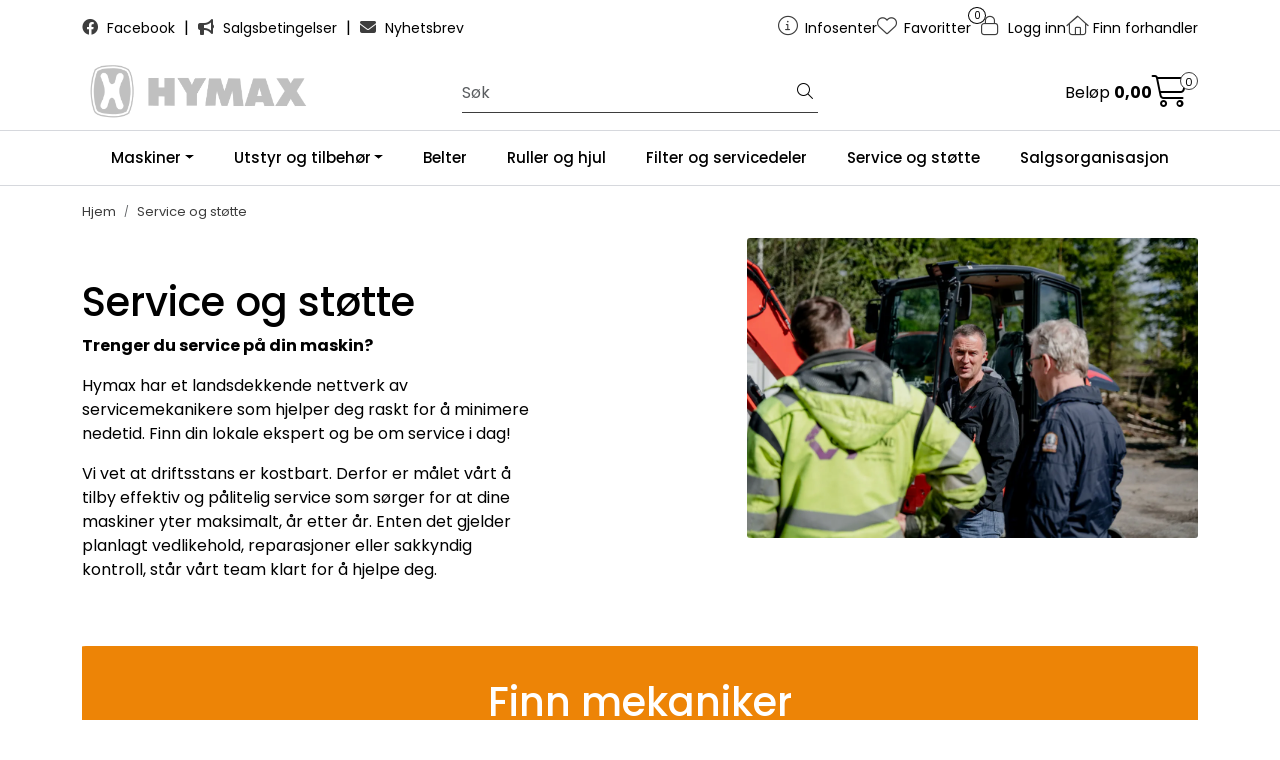

--- FILE ---
content_type: text/html; charset=UTF-8
request_url: https://www.hymax.no/service-stotte
body_size: 15881
content:
<!DOCTYPE html>
<html lang="nb" data-bs-theme="light">
<head>
             
<!-- START /modules/meta -->
<title>Service og støtte -- Hymax AS</title>
<meta name="generator" content="Gurusoft Ecommerce">
<meta name="viewport" content="width=device-width, initial-scale=1.0">
<meta http-equiv="content-type" content="text/html; charset=UTF-8">
<meta http-equiv="X-UA-Compatible" content="IE=edge">

<meta name="description" content="Trenger du service p&aring; din maskin?

Hymax har et landsdekkende nettverk av servicemekanikere som hjelper deg raskt for &aring; minimere nedetid. Finn din lokale ekspert og be om service i dag!

Vi vet at driftsstans er kostbart. Derfor er m&aring;let v&aring;rt &aring; tilby effektiv og p&aring;litelig service som s&oslash;rger for at dine maskiner yter maksimalt, &aring;r etter &aring;r. Enten det gjelder planlagt vedlikehold, reparasjoner eller sakkyndig kontroll, st&aring;r v&aring;rt team klart for &aring; hjelpe deg.

&nbsp;
">

<meta name="robots" content="index,follow">


<meta name="google" content="notranslate">

<meta property="og:site_name" content="-- Hymax AS">
<meta property="og:title" content="Service og støtte -- Hymax AS">
<meta property="og:type" content="category">
<meta property="og:description" content="Trenger du service p&aring; din maskin?

Hymax har et landsdekkende nettverk av servicemekanikere som hjelper deg raskt for &aring; minimere nedetid. Finn din lokale ekspert og be om service i dag!

Vi vet at driftsstans er kostbart. Derfor er m&aring;let v&aring;rt &aring; tilby effektiv og p&aring;litelig service som s&oslash;rger for at dine maskiner yter maksimalt, &aring;r etter &aring;r. Enten det gjelder planlagt vedlikehold, reparasjoner eller sakkyndig kontroll, st&aring;r v&aring;rt team klart for &aring; hjelpe deg.

&nbsp;
">
<meta property="og:image" content="https://res.cloudinary.com/hymax-no/image/upload/d_standard_placeholder.png,f_auto,q_auto/v1749120118/s_cp-10220_default_1">
<meta property="og:image:url" content="https://res.cloudinary.com/hymax-no/image/upload/d_standard_placeholder.png,f_auto,q_auto/v1749120118/s_cp-10220_default_1">
<meta property="og:image:secure_url" content="https://res.cloudinary.com/hymax-no/image/upload/d_standard_placeholder.png,f_auto,q_auto/v1749120118/s_cp-10220_default_1">

<!-- END /modules/meta -->

             
<!-- START /modules/includes-head -->

         
<!-- START /modules/components/favicon -->

<link rel="icon" type="image/png" href="https://res.cloudinary.com/hymax-no/image/upload/c_limit,d_standard_placeholder.png,f_auto,h_64,q_auto,w_64/g_logo_favicon_1.png">
<link rel="apple-touch-icon" href="https://res.cloudinary.com/hymax-no/image/upload/c_limit,d_standard_placeholder.png,f_auto,h_180,q_auto,w_180/g_logo_favicon_1.png">

<!-- END /modules/components/favicon -->



             
<!-- START /modules/components/includes-head-cookie-information -->

    <script type="text/javascript">window.dataLayer=window.dataLayer||[];function gtag(){dataLayer.push(arguments);}gtag('consent','default',{ad_storage:'denied',ad_user_data:'denied',ad_personalization:'denied',analytics_storage:'denied',wait_for_update:15000,});gtag('set','ads_data_redaction',true);</script>
    <script id="CookieConsent" type="text/javascript" src="https://policy.app.cookieinformation.com/uc.js" data-culture="NB" data-gcm-version="2.0"></script>

            <script>(function(w,d,s,l,i){w[l]=w[l]||[];w[l].push({'gtm.start':new Date().getTime(),event:'gtm.js'});var f=d.getElementsByTagName(s)[0],j=d.createElement(s),dl=l!='dataLayer'?'&l='+l:'';j.async=true;j.src='//www.googletagmanager.com/gtm.js?id='+i+dl;f.parentNode.insertBefore(j,f);})(window,document,'script','dataLayer','GTM-5ZF2NJJ');</script>
    
            <script>(function(f,b,e,v,n,t,s){if(f.fbq)return;n=f.fbq=function(){n.callMethod?n.callMethod.apply(n,arguments):n.queue.push(arguments)};if(!f._fbq)f._fbq=n;n.push=n;n.loaded=!0;n.version='2.0';n.queue=[];t=b.createElement(e);t.async=!0;t.src=v;s=b.getElementsByTagName(e)[0];s.parentNode.insertBefore(t,s)})(window,document,'script','//connect.facebook.net/en_US/fbevents.js');fbq('init','4038530336420113');fbq('track','PageView');fbq('consent','revoke');fbq('track','ViewContent',{content_name:'Service og støtte'});window.addEventListener('CookieInformationConsentGiven',function(event){if(CookieInformation.getConsentGivenFor('cookie_cat_marketing')){fbq('consent','grant');}},false);</script>
        <noscript><img height="1" width="1" style="display:none" src="https://www.facebook.com/tr?id=4038530336420113&amp;ev=PageView&amp;noscript=1"/></noscript>
    
<!-- END /modules/components/includes-head-cookie-information -->

<link href="/themes/stylesheet/fontawesome/css/A.fontawesome.min.css,qv=202509180640.pagespeed.cf.D8UCoWnw13.css" rel="stylesheet preload" as="style">
<link href="/themes/stylesheet/fontawesome/css/A.solid.min.css,qv=202509180640.pagespeed.cf.Cs5V7vkY69.css" rel="stylesheet preload" as="style">
<link href="/themes/stylesheet/fontawesome/css/A.light.min.css,qv=202509180640.pagespeed.cf.fTn3z4osB6.css" rel="stylesheet preload" as="style">
<link href="/themes/stylesheet/fontawesome/css/A.brands.min.css,qv=202509180640.pagespeed.cf.DwH4JASgjD.css" rel="stylesheet preload" as="style">
<link href="/themes/stylesheet/fontawesome/css/A.v5-font-face.min.css,qv=202509180640.pagespeed.cf.s8d3FpsWGt.css" rel="stylesheet preload" as="style">
<link href="/themes/stylesheet/A.owlCarousel,,_owl.carousel.min.css,,qv==202509180640+stylesheet.css+scss,,_custom,,_select2.min.css,Mcc.bwHfzmP6YK.css.pagespeed.cf.DwO53jjLya.css" rel="stylesheet"/>



                    
    

    <style>.padding-sider{padding-right: calc(1.5rem * 0.5);padding-left: calc(1.5rem * 0.5)}.bilde-knapp-under .element-image-with-content .content-container{padding:0}.bilde-knapp-under .element-image-with-content .content-container .block-text{display:none}@media (min-width:992px){.bilde-knapp-under .element-image-with-content .content-container{position:unset;grid-area:unset;margin:unset}}.bilde-knapp-under .element-image-with-content .content-container .buttons-container a{font-size: calc(1.3rem + 0.6vw)}@media (min-width:1200px){.bilde-knapp-under .element-image-with-content .content-container .buttons-container a{font-size:1.75rem!important}}a{text-decoration:none}#footer a{text-decoration:none!important}.table > :not(caption) > * > *, #productTabsWrapper #tab-description table > :not(caption) > * > * {border-bottom:none}@media (max-width:992px){.container-mobil-2,.bilde-knapp-under{.full-grid-parent {
			grid-template-columns: repeat(2, 1fr);
		}
	}.container-mobil-3{.full-grid-parent {
			grid-template-columns: repeat(3, 1fr);
		}
	}.container-mobil-4{.full-grid-parent {
			grid-template-columns: repeat(4, 1fr);
		}
	}.bilde-knapp-under,.container-mobil-2,.container-mobil-3,.container-mobil-4{.full-grid-parent {
			grid-column-gap: var(--bs-grid-gutter-width);
			
			.full-grid-element {
				display: contents;
			}
		}
	}}</style>

<style>.element-container{border-radius:16px}</style>

<!-- END /includes/stylesheet/dealer-find.vm -->
             
<!-- START /modules/includes-head-custom -->


<!-- END /modules/includes-head-custom -->

    </head>
<body><noscript><meta HTTP-EQUIV="refresh" content="0;url='https://www.hymax.no/service-stotte?PageSpeed=noscript'" /><style><!--table,div,span,font,p{display:none} --></style><div style="display:block">Please click <a href="https://www.hymax.no/service-stotte?PageSpeed=noscript">here</a> if you are not redirected within a few seconds.</div></noscript>
             
<!-- START /modules/components/skip-to-main-content -->

<a id="skip-main" class="btn btn-primary visually-hidden-focusable" href="#columns">Skip to main content</a>

<!-- END /modules/components/skip-to-main-content -->

                 <noscript><iframe src="https://www.googletagmanager.com/ns.html?id=GTM-5ZF2NJJ" height="0" width="0" style="display:none;visibility:hidden"></iframe></noscript>

    <main id="page">

        <!--[if lt IE 7]>
        <p class="chromeframe">You are using an <strong>outdated</strong> browser. Please <a href="http://browsehappy.com/">upgrade your browser</a> or <a href="http://www.google.com/chromeframe/?redirect=true">activate Google Chrome Frame</a> to improve your experience.</p>
        <![endif]-->

        
                 
<!-- START /modules/components/scroll-to-top -->

<div class="scrollToTop">
    <div id="back-text">
        <span>Til toppen</span>
    </div>

    <i class="fa-light fa-angle-up" aria-hidden="true"></i>
</div>

<!-- END /modules/components/scroll-to-top -->
                 
<!-- START /modules/components/top-menu-admin -->

<div data-ajax_target="top-admin-menu" data-entity-type="productCategory" data-entity-id="10220" data-edit=""></div>

<!-- END /modules/components/top-menu-admin -->
                 
<!-- START /modules/components/announcement-bar -->


<!-- END /modules/components/announcement-bar -->
                 
<!-- START /modules/components/top-menu -->

<div class="d-none d-lg-block top-menu-row">
    <div class="container">
        <div class="row align-items-center">
            <div class="col-7 col-xl-6">
                <div class="top-menu-row__link-menu">
                             
<!-- START /modules/components/top-links -->

    <a href="https://www.facebook.com/hymaxas" target="_blank">
                    <i class="fa-brands fa-facebook" aria-hidden="true"></i>
                Facebook
    </a>

    	    <span class="separator">|</span>
        <a href="/salgsbetingelser" target="_self">
                    <i class="fas fa-bullhorn" aria-hidden="true"></i>
                Salgsbetingelser
    </a>

    	    <span class="separator">|</span>
        <a href="/nyhetsbrev" target="_self">
                    <i class="fas fa-envelope" aria-hidden="true"></i>
                Nyhetsbrev
    </a>

    
<!-- END /modules/components/top-links -->
                </div>
            </div>

            <div class="col-5 col-xl-6">
                <div class="top-menu-row__icon-menu">
                             
<!-- START /modules/components/locale-button-desktop -->


<!-- END /modules/components/locale-button-desktop -->
                             
<!-- START /modules/components/info-button-desktop -->

    <div class="info-button-desktop">
                <a href="productcategory?id=2">
            <i class="fa-light fa-circle-info" aria-hidden="true"></i>
            <span class="d-none d-xl-inline-block">Infosenter</span>
        </a>
    </div>

<!-- END /modules/components/info-button-desktop -->
                             
<!-- START /modules/components/favorite-button-desktop -->

    <div class="favorite-button-desktop">
        <span class="favorite-quantity" data-ajax_target="favorites-size">
                    </span>

        <a href="favorites" class="favorite-userbutton">
            <i class="fa-light fa-heart" aria-hidden="true"></i>
            <span class="d-none d-xl-inline-block">Favoritter</span>
        </a>
    </div>

<!-- END /modules/components/favorite-button-desktop -->
                             
<!-- START /modules/components/user-button-desktop -->

<div class="user-button-desktop">
			<a href="login">
			<i class="fa-light fa-lock" aria-hidden="true"></i>
			<span class="d-none d-xl-inline-block">Logg inn</span>
		</a>
	</div>

<!-- END /modules/components/user-button-desktop -->
                                        <span id="dealerButtonWrapper" class="top-menu-row__icon-menu">
                                 
<!-- START /modules/components/dealer-button-desktop -->

                
<div id="dealer-my-dealer-home" class="dealer-button-desktop">
    <a href="/service-stotte" title="Min forhandler">
        <i class="fa-light fa-home" aria-hidden="true"></i>
        <span>
             Finn forhandler         </span>
    </a>
</div>

<!-- END /modules/components/dealer-button-desktop -->
                    </span>
                                    </div>
            </div>
        </div>
    </div>
</div>

<!-- END /modules/components/dealer-button-desktop -->

                 
<!-- START /modules/header -->

<header id="header" class="sticky-top">
    <div id="sticky-desktop" class="d-none d-lg-block">
                 
<!-- START /modules/components/header-desktop -->

<div id="topbar">
    <div class="desktop d-none d-lg-block">
        <div class="container">
            <div class="row align-items-center">
                <div class="col-lg-4 col-xl-4">
                             
<!-- START /modules/components/header-desktop-logo -->

<div id="logo-theme">
    <a class="d-flex" href="/"><img src="https://res.cloudinary.com/hymax-no/image/upload/d_standard_placeholder.png,f_auto,q_auto/g_logo_default_1" class="img-fluid" alt="-- Hymax AS" height="55" itemprop="logo"></a>
</div>

<!-- END /modules/components/header-desktop-logo -->
                </div>

                <div class="col-lg-5 col-xl-4">
                             
<!-- START /modules/components/header-desktop-search -->

<div class="search-bar" itemscope itemtype="http://schema.org/WebSite">
    <meta itemprop="url" content="https://www.hymax.no">
    <form action="search" method="get" accept-charset="UTF-8" itemprop="potentialAction" itemscope itemtype="http://schema.org/SearchAction">
        <meta itemprop="target" content="https://www.hymax.no/search?action=search&q={q}">
        <input type="hidden" name="action" value="search">

        <div class="input-group">
            <input type="text" name="q" placeholder="Søk" class="suggest form-control" aria-label="Søk" required itemprop="query-input" autocomplete="off" data-action="incremental-search" data-content-target="incremental-search-desktop">
            <button class="btn button-search" type="submit" aria-label="Søk">
                <i class="fa-light fa-magnifying-glass" aria-hidden="true"></i>
                <i class="fa-light fa-spinner-third fa-spin" hidden aria-hidden="true"></i>
            </button>
        </div>
    </form>
    <div class="incremental-search-content desktop" data-content="incremental-search-desktop"></div>
</div>

<!-- END /modules/components/header-desktop-search -->
                </div>

                <div class="col-lg-3 col-xl-4">
                    <div class="basket-button-desktop">
                                 
<!-- START /modules/components/basket-button-desktop -->

<div class="large-cart">
    <div class="large-cart__price">
        Beløp
        <span class="large-cart__price-amount" data-ajax_target="basket-amount"></span>
    </div>
    <div class="large-cart__icon">
        <div class="large-cart__amount" data-ajax_target="basket-size"></div>
        <a href="basket" title="Gå til handlevogn">
            <i class="fa-light fa-cart-shopping" aria-hidden="true"></i>
        </a>
    </div>
</div>

<!-- END /modules/components/basket-button-desktop -->
                    </div>
                </div>
            </div>
        </div>
    </div>
</div>

<nav id="desktop_menu" class="navbar navbar-expand-lg">
             
<!-- START /modules/components/category-menu-desktop -->

<div class="container justify-content-center">
    <ul class="navbar-nav collapse navbar-collapse flex-wrap justify-content-center align-items-center">
                    <li class="nav-item  dropdown dropdown-xl-trigger deeper " data-category_id="10254">
                <a class="dropdown-toggle nav-link" href="maskiner-3">Maskiner</a>

                                    <div class="dropdown-menu dropdown-xl-content">
                        <div class="container category-sub-menu">
                                                        
                                <div class="category-sub-menu-content">
                                    <a href="minigraver-1" title="Minigraver">Minigraver</a>

                                                                    </div>
                            
                                <div class="category-sub-menu-content">
                                    <a href="hjullaster-4" title="Hjullaster">Hjullaster</a>

                                                                    </div>
                            
                                <div class="category-sub-menu-content">
                                    <a href="dumper" title="Dumper">Dumper</a>

                                                                    </div>
                            
                                <div class="category-sub-menu-content">
                                    <a href="teleskoptrucker" title="Teleskoptrucker">Teleskoptrucker</a>

                                                                    </div>
                            
                                <div class="category-sub-menu-content">
                                    <a href="elektriske-maskiner" title="Elektriske maskiner">Elektriske maskiner</a>

                                                                    </div>
                            
                                <div class="category-sub-menu-content">
                                    <a href="brukte-maskiner" title="Brukte Maskiner">Brukte Maskiner</a>

                                                                    </div>
                            
                                <div class="category-sub-menu-content">
                                    <a href="skidsteer" title="Skid-Steer/Kompaktlaster">Skid-Steer/Kompaktlaster</a>

                                                                    </div>
                            
                                <div class="category-sub-menu-content">
                                    <a href="kampanje-kubota-gravemaskin" title="Kampanje Kubota Gravemaskin">Kampanje Kubota Gravemaskin</a>

                                                                    </div>
                                                    </div>
                    </div>
                            </li>
                    <li class="nav-item  dropdown dropdown-xl-trigger deeper " data-category_id="10268">
                <a class="dropdown-toggle nav-link" href="utstyr-til-maskiner">Utstyr og tilbehør</a>

                                    <div class="dropdown-menu dropdown-xl-content">
                        <div class="container category-sub-menu">
                                                        
                                <div class="category-sub-menu-content">
                                    <a href="utstyr-til-gravemaskin-2" title="Utstyr til gravemaskin">Utstyr til gravemaskin</a>

                                                                            <ul class="category-sub-sub-menu-content">
                                                                                                                                        <li>
                                                    <a href="graveskuffer-minigraver">Graveskuffer</a>
                                                </li>
                                                                                            <li>
                                                    <a href="smalskuffer-minigraver">Smalskuffer</a>
                                                </li>
                                                                                            <li>
                                                    <a href="pusseskuffer-minigraver">Pusseskuffer</a>
                                                </li>
                                                                                            <li>
                                                    <a href="entreprenorklype-5">Entreprenørklyper</a>
                                                </li>
                                                                                            <li>
                                                    <a href="steinklyper">Steinklyper</a>
                                                </li>
                                                                                            <li>
                                                    <a href="pallegafler-minigraver">Pallegafler</a>
                                                </li>
                                                                                            <li>
                                                    <a href="teleripper">Telerippere</a>
                                                </li>
                                                                                            <li>
                                                    <a href="krattknuser">Krattknuser og bioklipper</a>
                                                </li>
                                                                                            <li>
                                                    <a href="transportskuffer">Transportskuffer</a>
                                                </li>
                                                                                            <li>
                                                    <a href="feiekost-minigraver">Feiekoster</a>
                                                </li>
                                                                                            <li>
                                                    <a href="afaltkutter">Asfaltkutter</a>
                                                </li>
                                                                                            <li>
                                                    <a href="avretningsbjelke">Avretningsbjelker</a>
                                                </li>
                                                                                            <li>
                                                    <a href="hammere">Hammere</a>
                                                </li>
                                                                                            <li>
                                                    <a href="setetrekk-til-minigrav">Setetrekk til minigraver</a>
                                                </li>
                                                                                            <li>
                                                    <a href="lakk-til-minigraver">Lakk til minigraver</a>
                                                </li>
                                                                                            <li>
                                                    <a href="karosseri-gravemaskin">Karosseri gravemaskin</a>
                                                </li>
                                                                                    </ul>
                                                                    </div>
                            
                                <div class="category-sub-menu-content">
                                    <a href="utstyr-til-hjullaster" title="Utstyr til hjullaster">Utstyr til hjullaster</a>

                                                                            <ul class="category-sub-sub-menu-content">
                                                                                                                                        <li>
                                                    <a href="skuffer-1">Skuffer</a>
                                                </li>
                                                                                            <li>
                                                    <a href="lofteredskap">Løfteredskap</a>
                                                </li>
                                                                                            <li>
                                                    <a href="gress-og-for-handtering">Gress og fôr håndtering</a>
                                                </li>
                                                                                            <li>
                                                    <a href="pallegaffel-hjullaster">Pallegaffel hjullaster</a>
                                                </li>
                                                                                            <li>
                                                    <a href="feiekost">Feiekost</a>
                                                </li>
                                                                                            <li>
                                                    <a href="snoskjar">Snøskjær</a>
                                                </li>
                                                                                            <li>
                                                    <a href="vikeplog">Vikeplog</a>
                                                </li>
                                                                                            <li>
                                                    <a href="snofreser">Snøfreser</a>
                                                </li>
                                                                                            <li>
                                                    <a href="overgangsrammer">Overgangsrammer</a>
                                                </li>
                                                                                            <li>
                                                    <a href="strokasse">Strøkasse</a>
                                                </li>
                                                                                            <li>
                                                    <a href="spesialutstyr">Spesialutstyr</a>
                                                </li>
                                                                                    </ul>
                                                                    </div>
                            
                                <div class="category-sub-menu-content">
                                    <a href="sag-komprimering" title="Sag- og Komprimeringsmaskiner ">Sag- og Komprimeringsmaskiner </a>

                                                                            <ul class="category-sub-sub-menu-content">
                                                                                                                                        <li>
                                                    <a href="komprimeringsmaskiner">Komprimeringsmaskiner</a>
                                                </li>
                                                                                            <li>
                                                    <a href="sager">Sager</a>
                                                </li>
                                                                                            <li>
                                                    <a href="tilbehor-sager">Tilbehør til sager</a>
                                                </li>
                                                                                    </ul>
                                                                    </div>
                                                    </div>
                    </div>
                            </li>
                    <li class="nav-item  no-childeren " data-category_id="10270">
                <a class="dropdown-toggle nav-link" href="belter-hjul-og-ruller">Belter</a>

                            </li>
                    <li class="nav-item  no-childeren " data-category_id="10225">
                <a class="dropdown-toggle nav-link" href="ruller-og-hjul-til-minigraver">Ruller og hjul</a>

                            </li>
                    <li class="nav-item  no-childeren " data-category_id="10273">
                <a class="dropdown-toggle nav-link" href="filter-og-servicedeler">Filter og servicedeler</a>

                            </li>
                    <li class="nav-item  no-childeren " data-category_id="10220">
                <a class="dropdown-toggle nav-link" href="service-stotte">Service og støtte</a>

                            </li>
                    <li class="nav-item  no-childeren " data-category_id="10259">
                <a class="dropdown-toggle nav-link" href="salgsorganisasjon">Salgsorganisasjon</a>

                            </li>
            </ul>
</div>

<!-- END /modules/components/category-menu-desktop -->
</nav>

<!-- END /modules/components/category-menu-desktop -->
    </div>

    <div id="sticky-mobile" class="d-lg-none">
                 
<!-- START /modules/components/header-mobile -->

<div class="navbar-header">
    <div class="navbar-row mobile-nav-logo-container">
        <div class="m-float-left">
            <button type="button" class="btn nav-button" onclick="gca.toggleOffCanvasMenu('left')">
                <span class="sr-only">Toggle navigation</span>
                <i class="fa-light fa-bars fa-lg" aria-hidden="true"></i>
            </button>

                    </div>

                 
<!-- START /modules/components/header-mobile-logo -->

<div class="m-logo">
    <a class="d-flex" href="/"><img src="https://res.cloudinary.com/hymax-no/image/upload/d_standard_placeholder.png,f_auto,q_auto/g_logo_default_1" class="img-fluid" alt="-- Hymax AS" height="50" itemprop="logo"></a>
</div>

<!-- END /modules/components/header-mobile-logo -->

        <div class="m-float-right">
            <div class="m-cart">
                         
<!-- START /modules/components/basket-button-mobile -->

<a href="basket" class="btn nav-button" title="Handlevogn">
    <span class="basket-quantity" data-ajax_target="basket-size">
            </span>
    <i class="fa-light fa-shopping-cart fa-lg nav-icon" aria-hidden="true"></i>
</a>

<!-- END /modules/components/basket-button-mobile -->
            </div>
            <div class="m-right-menu-toggle">
                         
<!-- START /modules/components/user-button-mobile -->

<button type="button" class="btn nav-button" onclick="gca.toggleOffCanvasMenu('right')">
    <span class="sr-only">Toggle navigation</span>
    <i class="fa-light fa-user-cog fa-lg" aria-hidden="true"></i>
</button>

<!-- END /modules/components/user-button-mobile -->
            </div>
        </div>
    </div>

    <div class="navbar-row mobile-search-container">
                 
<!-- START /modules/components/header-mobile-search -->

<div class="m-search">
    <form action="search" method="get" accept-charset="UTF-8">
        <input type="hidden" name="action" value="search">

        <div class="input-group">
            <input type="search" name="q" placeholder="Søk" class="suggest form-control" aria-label="Søk" required autocomplete="off" data-action="incremental-search" data-content-target="incremental-search-mobile">
            <button class="btn nav-button button-search" type="submit" aria-label="Søk">
                <i class="fa-light fa-magnifying-glass" aria-hidden="true"></i>
                <i class="fa-light fa-spinner-third fa-spin" hidden aria-hidden="true"></i>
            </button>
        </div>
    </form>
    <div class="incremental-search-content mobile" data-content="incremental-search-mobile"></div>
</div>

<!-- END /modules/components/header-mobile-search -->
    </div>
</div>

<!-- END /modules/components/header-mobile-search -->

    </div>
</header>

<!-- END /modules/components/header-mobile-search -->

                 
<!-- START /modules/components/notification-header -->


<div id="sys-notification">
    <div id="notifications">
        
            </div>
</div>

<!-- END /modules/components/notification-header -->

        <section id="columns" class="default-columns">
            <!-- START productcategory.vm -->


    
                        
                        
        
                        
        
                             
<!-- START /modules/page -->


    
    
        
                
                
        <div id="content" class="page page-template--1">
                            <div class="container">
                    <div class="row">
                        <div class="col-12">
                            <div data-ajax_trigger="breadcrumbs" class="breadcrumbs">
                                                            </div>
                        </div>
                    </div>
                </div>
            
                            <div class="full-grid-parent">
                                            <div class="full-grid-element" id="item_1" style="--grid-row-start:1;--grid-column-start:1;--grid-row-end:4;--grid-column-end: 13;">
                                                                                                                                            <div class="page-element page-element-container    ">
                                             
<!-- START /modules/components/template-layout-container -->









<div class="element-container container full-grid-parent
                    " style="--container-background-image:url(https://res.cloudinary.com/hymax-no/image/upload/c_limit,d_standard_placeholder.png,f_auto,q_auto,w_1520/g_hf07ZOpb_hf07ZOpb_1);--container-background-color:#fff;--container-image-brightness:;--container-padding-top:0;--container-padding-right:0;--container-padding-bottom:0;--container-padding-left:0;--container-margin-top:0;--container-margin-bottom:24px;--container-margin-mobile-top:0;--container-margin-mobile-bottom:24px">

    
            
                    <div class="full-grid-element" id="item_1" style="--grid-row-start:2;--grid-column-start:1;--grid-row-end:3;--grid-column-end: 6;">
                                                
                <div class="page-element page-element-title    ">
                                 
<!-- START /modules/components/template-page-title -->


<h1 class=" left" style="--page-title-text-color:rgb(0, 0, 0);">Service og støtte</h1>

<!-- END /modules/components/template-page-title -->
                </div>
            </div>
                    <div class="full-grid-element" id="item_2" style="--grid-row-start:1;--grid-column-start:8;--grid-row-end:4;--grid-column-end: 13;">
                                                
                <div class="page-element page-element-image    ">
                                 
<!-- START /modules/components/template-page-image -->

<div class="">
    
        
        
        
    <picture class="d-flex mw-100">
        <source media="(max-width: 420px)" srcset="https://res.cloudinary.com/hymax-no/image/upload/c_limit,d_standard_placeholder.png,f_auto,h_767,q_auto,w_767/v1749120118/s_cp-10220_default_1">
        <img src="https://res.cloudinary.com/hymax-no/image/upload/c_limit,d_standard_placeholder.png,f_auto,h_1200,q_auto,w_1200/v1749120118/s_cp-10220_default_1" alt="Service og støtte" class="img-fluid img-thumbnail " itemprop="image" width="1200" height="1200" decoding="async">
    </picture>

            </div>

<!-- END /modules/components/template-page-image -->
                </div>
            </div>
                    <div class="full-grid-element" id="item_3" style="--grid-row-start:3;--grid-column-start:1;--grid-row-end:4;--grid-column-end: 6;">
                                                
                <div class="page-element page-element-description    ">
                                 
<!-- START /modules/components/template-page-description -->


<div class="description " style="--page-description-text-color:rgb(0, 0, 0);"><p><strong>Trenger du service p&aring; din maskin?</strong></p>

<p>Hymax har et landsdekkende nettverk av servicemekanikere som hjelper deg raskt for &aring; minimere nedetid. Finn din lokale ekspert og be om service i dag!</p>

<p>Vi vet at driftsstans er kostbart. Derfor er m&aring;let v&aring;rt &aring; tilby effektiv og p&aring;litelig service som s&oslash;rger for at dine maskiner yter maksimalt, &aring;r etter &aring;r. Enten det gjelder planlagt vedlikehold, reparasjoner eller sakkyndig kontroll, st&aring;r v&aring;rt team klart for &aring; hjelpe deg.</p>

<p>&nbsp;</p>
</div>

<!-- END /modules/components/template-page-description -->
                </div>
            </div>
                    <div class="full-grid-element" id="item_4" style="--grid-row-start:1;--grid-column-start:1;--grid-row-end:2;--grid-column-end: 6;">
                                                                
                <div class="page-element page-element-horizontal-space    ">
                                 
<!-- START /modules/components/template-layout-horizontal-space -->



   
<style>.whitespaceyg7X7Q24{margin:40px}@media (max-width:991px){.whitespaceyg7X7Q24{margin:0}}</style>

<div class="whitespaceyg7X7Q24"></div>

<!-- END /modules/components/template-layout-horizontal-space -->
                </div>
            </div>
        
            </div>

<!-- END /modules/components/template-layout-horizontal-space -->

                            </div>
                        </div>
                                            <div class="full-grid-element" id="item_2" style="--grid-row-start:4;--grid-column-start:1;--grid-row-end:6;--grid-column-end: 13;">
                                                                                                                                            <div class="page-element page-element-container    ">
                                             
<!-- START /modules/components/template-layout-container -->









<div class="element-container container full-grid-parent
                    " style="--container-background-image:url(https://res.cloudinary.com/hymax-no/image/upload/c_limit,d_standard_placeholder.png,f_auto,q_auto,w_1520/g_pf87DJFR_pf87DJFR_1);--container-background-color:#fff;--container-image-brightness:;--container-padding-top:0;--container-padding-right:0;--container-padding-bottom:0;--container-padding-left:0;--container-margin-top:0;--container-margin-bottom:40px;--container-margin-mobile-top:0;--container-margin-mobile-bottom:40px">

    
            
                    <div class="full-grid-element" id="item_1" style="--grid-row-start:1;--grid-column-start:1;--grid-row-end:2;--grid-column-end: 13;">
                                                                
                <div class="page-element page-element-dealer-find    ">
                                 
<!-- START /modules/components/template-static-dealer-find -->

<div class="modal fade find-dealer-modal" id="findDealerModalryBCeZT4" aria-hidden="true" tabindex="-1" data-id="ryBCeZT4">
    <div class="modal-dialog modal-lg">
        <div class="modal-content">
            <div class="modal-header">
                <h5 class="modal-title">Tilgjengelige i ditt område</h5>
                <button type="button" class="btn-close" data-bs-dismiss="modal" aria-label="Lukk"></button>
            </div>
            <div class="modal-body">
                            </div>
            <div class="modal-footer">
                <button type="button" class="btn btn-secondary" data-bs-dismiss="modal">Lukk</button>
            </div>
        </div>
    </div>
</div>

<div class="find-dealer compact">
    <div class="find-dealer-container" style="background-color: rgb(237, 132, 6);">
        <div class="find-dealer-info">
                                                <h1 style="color:rgb(255, 255, 255)">Finn mekaniker </h1>
            <div class="find-dealer-content">
                                    <div class="dropdown-label" style="color:rgb(255, 255, 255);">Velg distrikt</div>
                                <select name="area" class="area" data-plugin="select2" data-search="true" data-placeholder="søk" data-id="ryBCeZT4">
                                    </select>
                <button id="btnFindDealerryBCeZT4" type="button" class="btn btn-find-dealer" data-bs-toggle="modal" data-bs-target="#findDealerModalryBCeZT4" style="color:rgb(255, 255, 255); background-color: rgb(237, 132, 6); border: 1px solid rgb(255, 255, 255);">Finn</button>
            </div>
        </div>


            </div>
</div>

                                
<!-- END /modules/components/template-static-dealer-find -->
                </div>
            </div>
        
            </div>

<!-- END /modules/components/template-static-dealer-find -->

                            </div>
                        </div>
                                            <div class="full-grid-element" id="item_3" style="--grid-row-start:6;--grid-column-start:1;--grid-row-end:9;--grid-column-end: 13;">
                                                                                                                                            <div class="page-element page-element-container    ">
                                             
<!-- START /modules/components/template-layout-container -->









<div class="element-container container full-grid-parent
                    " style="--container-background-image:url(https://res.cloudinary.com/hymax-no/image/upload/c_limit,d_standard_placeholder.png,f_auto,q_auto,w_1520/g_oeaSNECy_oeaSNECy_1);--container-background-color:#fff;--container-image-brightness:;--container-padding-top:0;--container-padding-right:0;--container-padding-bottom:0;--container-padding-left:0;--container-margin-top:0;--container-margin-bottom:24px;--container-margin-mobile-top:0;--container-margin-mobile-bottom:24px">

    
            
                    <div class="full-grid-element" id="item_1" style="--grid-row-start:1;--grid-column-start:1;--grid-row-end:2;--grid-column-end: 13;">
                                                                
                <div class="page-element page-element-line    ">
                                 
<!-- START /modules/components/template-layout-line -->



     
<hr class="element-line" style="--line-margin-desktop:24px;--line-margin-mobile:24px;--line-height:1px;--line-border-style:none;--line-background-color:#ced4da;">

<!-- END /modules/components/template-layout-line -->
                </div>
            </div>
                    <div class="full-grid-element" id="item_2" style="--grid-row-start:2;--grid-column-start:1;--grid-row-end:3;--grid-column-end: 9;">
                                                                
                <div class="page-element page-element-wysiwyg    ">
                                 
<!-- START /modules/components/template-static-wysiwyg -->



<div class="element-wysiwyg " style="
    --wysiwyg-text-color:rgb(44, 44, 44);
    --wysiwyg-background-color:;
    --wysiwyg-padding-top:0px;    --wysiwyg-padding-right:0px;    --wysiwyg-padding-bottom:0px;    --wysiwyg-padding-left:0px;">
    <h4 data-sourcepos="29:1-29:35">Be om Service eller Reparasjon</h4>

<p data-sourcepos="31:1-31:281">&Oslash;nsker du &aring; bestille service, har du sp&oslash;rsm&aring;l om en reparasjon, eller &oslash;nsker du et tilbud p&aring; en serviceavtale? Fyll ut kontaktskjemaet nedenfor med s&aring; mye informasjon som mulig, s&aring; vil din lokale serviceansvarlige ta kontakt med deg s&aring; snart som mulig for &aring; avtale tid og detaljer.</p>

</div>

<!-- END /modules/components/template-static-wysiwyg -->
                </div>
            </div>
        
            </div>

<!-- END /modules/components/template-static-wysiwyg -->

                            </div>
                        </div>
                                            <div class="full-grid-element" id="item_4" style="--grid-row-start:9;--grid-column-start:1;--grid-row-end:11;--grid-column-end: 13;">
                                                                                                                                            <div class="page-element page-element-container    ">
                                             
<!-- START /modules/components/template-layout-container -->









<div class="element-container container full-grid-parent
                    " style="--container-background-image:url(https://res.cloudinary.com/hymax-no/image/upload/c_limit,d_standard_placeholder.png,f_auto,q_auto,w_1520/g_POHy4D0Z_POHy4D0Z_1);--container-background-color:#fff;--container-image-brightness:;--container-padding-top:0;--container-padding-right:0;--container-padding-bottom:0;--container-padding-left:0;--container-margin-top:0;--container-margin-bottom:40px;--container-margin-mobile-top:0;--container-margin-mobile-bottom:40px">

    
            
                    <div class="full-grid-element" id="item_1" style="--grid-row-start:1;--grid-column-start:1;--grid-row-end:2;--grid-column-end: 13;">
                                                                
                <div class="page-element page-element-code    ">
                                 
<!-- START /modules/components/template-static-code -->


<div class=""><iframe src="https://www.cognitoforms.com/f/hNXabHhsY02fBrE1Kvy2pg/1" style="border:0;width:100%;" height="1096"></iframe>
<script src="https://www.cognitoforms.com/f/iframe.js"></script></div>

<!-- END /modules/components/template-static-code -->
                </div>
            </div>
        
            </div>

<!-- END /modules/components/template-static-code -->

                            </div>
                        </div>
                                            <div class="full-grid-element" id="item_5" style="--grid-row-start:11;--grid-column-start:1;--grid-row-end:13;--grid-column-end: 13;">
                                                                                                                                            <div class="page-element page-element-container    ">
                                             
<!-- START /modules/components/template-layout-container -->









<div class="element-container container full-grid-parent
                    " style="--container-background-image:url(https://res.cloudinary.com/hymax-no/image/upload/c_limit,d_standard_placeholder.png,f_auto,q_auto,w_1520/g_njJQO0kh_njJQO0kh_1);--container-background-color:#f5f6f6;--container-image-brightness:;--container-padding-top:0;--container-padding-right:0;--container-padding-bottom:0;--container-padding-left:0;--container-margin-top:40px;--container-margin-bottom:40px;--container-margin-mobile-top:40px;--container-margin-mobile-bottom:40px">

    
            
                    <div class="full-grid-element" id="item_1" style="--grid-row-start:1;--grid-column-start:1;--grid-row-end:2;--grid-column-end: 13;">
                                                                
                <div class="page-element page-element-wysiwyg    ">
                                 
<!-- START /modules/components/template-static-wysiwyg -->



<div class="element-wysiwyg " style="
    --wysiwyg-text-color:rgb(44, 44, 44);
    --wysiwyg-background-color:;
    --wysiwyg-padding-top:40px;    --wysiwyg-padding-right:40px;    --wysiwyg-padding-bottom:40px;    --wysiwyg-padding-left:40px;">
    <p data-sourcepos="37:1-37:37"><strong>V&aring;re Servicetjenester Inkluderer:</strong></p>

<ul data-sourcepos="39:1-45:0">
	<li data-sourcepos="39:1-39:132"><strong>Originalservice og Periodisk Vedlikehold:</strong> F&oslash;lg serviceprogrammet for din maskin for &aring; sikre optimal ytelse og annenh&aring;ndsverdi.</li>
	<li data-sourcepos="40:1-40:105"><strong>Reparasjoner:</strong> Rask og effektiv feils&oslash;king og reparasjon, enten p&aring; v&aring;re verksteder eller ute i felt.</li>
	<li data-sourcepos="41:1-41:86"><strong>Serviceavtaler:</strong> F&aring; forutsigbarhet og trygghet med en skreddersydd serviceavtale.</li>
	<li data-sourcepos="42:1-42:83"><strong>Sakkyndig Kontroll:</strong> Vi utf&oslash;rer lovp&aring;lagt &aring;rskontroll p&aring; dine anleggsmaskiner.</li>
	<li data-sourcepos="43:1-43:84"><strong>Hydraulikkservice:</strong> Reparasjon og vedlikehold av hydraulikksystemer og slanger.</li>
	<li data-sourcepos="44:1-45:0"><strong>Delelager:</strong> Rask tilgang til et stort utvalg av originale reservedeler.</li>
</ul>

<p data-sourcepos="46:1-46:81">Med Hymax Service f&aring;r du en p&aring;litelig partner som holder maskinparken din i gang.</p>

</div>

<!-- END /modules/components/template-static-wysiwyg -->
                </div>
            </div>
        
            </div>

<!-- END /modules/components/template-static-wysiwyg -->

                            </div>
                        </div>
                                    </div>
                    </div>

                            
    

<!-- END /modules/components/template-static-wysiwyg -->
                

                    
<!-- STOP productcategory.vm -->

        </section>
    </main>

             
<!-- START /modules/footer -->



<footer id="footer">
    <div class="footer-top">
        <div class="footer-center">
                                                <style>a{text-decoration:none}</style>
                
                                    <div class="full-grid-parent">
                                                    <div class="full-grid-element" id="item_1" style="--grid-row-start:1;--grid-column-start:1;--grid-row-end:2;--grid-column-end: 13;">
                                                                                                                                                                <div class="footer-element footer-element-image-custom bildeLogoIpad    d-none
">
                                                 
<!-- START /modules/components/template-static-image-custom -->


<div class="element-image-custom contain " style="--image-custom-object-fit:contain;  ">
    
    
    
        
                
        <img src="https://res.cloudinary.com/hymax-no/image/upload/c_limit,d_standard_placeholder.png,f_auto,q_auto,w_250/v1743752020/g_HDNmIjJo_HDNmIjJo_1" class="img-fluid img-thumbnail" alt="" height="614" width="250">
    
    
    </div>

<!-- END /modules/components/template-static-image-custom -->
                                </div>
                            </div>
                                                    <div class="full-grid-element" id="item_2" style="--grid-row-start:2;--grid-column-start:1;--grid-row-end:3;--grid-column-end: 4;">
                                                                                                                                                                <div class="footer-element footer-element-wysiwyg    d-none d-sm-block d-sm-none d-md-block d-md-none d-lg-block ">
                                                 
<!-- START /modules/components/template-static-wysiwyg -->



<div class="element-wysiwyg " style="
    --wysiwyg-text-color:rgb(241, 241, 241);
    --wysiwyg-background-color:;
                ">
    <table align="center" class="table-responsive" style="width: 250px;">
	<tbody>
		<tr>
			<td colspan="4" style="text-align: center;"><a href="hjem"><img alt="" class="img-fluid img-thumbnail" src="https://res.cloudinary.com/hymax-no/image/upload/d_standard_placeholder.png,f_auto,q_auto/v1743683582/Hymax_PMS_-_outlined_-_vektorisert_fra_Hamar_Media_s%C3%B8lv-removebg-preview" style="width: 250px; height: 64px;"/></a>
			<p>&nbsp;</p>

			<h4>&Aring;pningstider:</h4>
			</td>
		</tr>
		<tr>
			<td colspan="4" style="text-align: center;"><strong>Brumunddal</strong></td>
		</tr>
		<tr>
			<td colspan="4" style="text-align: center;">
			<p>07:00-15:00</p>
			</td>
		</tr>
		<tr>
			<td colspan="4" style="text-align: center;"><strong>Oslo</strong></td>
		</tr>
		<tr>
			<td colspan="4" style="text-align: center;">
			<p>09:00-15:00</p>
			</td>
		</tr>
		<tr>
			<td colspan="4" style="text-align: center;">&nbsp;</td>
		</tr>
	</tbody>
</table>

<p>&nbsp;</p>

<p>&nbsp;</p>

<p>&nbsp;</p>

</div>

<!-- END /modules/components/template-static-wysiwyg -->
                                </div>
                            </div>
                                                    <div class="full-grid-element" id="item_3" style="--grid-row-start:2;--grid-column-start:5;--grid-row-end:3;--grid-column-end: 13;">
                                                                                                                                                                <div class="footer-element footer-element-wysiwyg    d-none d-sm-block d-sm-none d-md-block ">
                                                 
<!-- START /modules/components/template-static-wysiwyg -->



<div class="element-wysiwyg " style="
    --wysiwyg-text-color:rgb(236, 236, 236);
    --wysiwyg-background-color:;
                ">
    <h2>Hovedkontor</h2>

<h3>Brumunddal</h3>

<hr/>
<table border="0" cellpadding="0" cellspacing="0" class="table-responsive" style="width: 100%; height: 100px;">
	<tbody>
		<tr>
			<td>
			<p>Telefon: <a href="tel:62 33 06 60">62 33 06 60</a></p>
			</td>
			<td>&nbsp;</td>
			<td>&nbsp;</td>
			<td>
			<p><a href="/salgsorganisasjon" target="_self">Salgsorganisasjon</a></p>
			</td>
			<td>&nbsp;</td>
			<td>
			<p><a href="/apenhetsloven" target="_blank">&Aring;penhetsloven</a></p>
			</td>
		</tr>
		<tr>
			<td>
			<p>Epost: <a href="mailto:hymax@hymax.no">hymax@hymax.no</a></p>
			</td>
			<td>&nbsp;</td>
			<td>&nbsp;</td>
			<td>
			<p><a href="/service">Service og ettermarked</a>&nbsp; &nbsp; &nbsp;</p>
			</td>
			<td>&nbsp;</td>
			<td>
			<p><a href="/salgsbetingelser">Salgsbetingelser ettermarked</a>&nbsp; &nbsp; &nbsp; &nbsp; &nbsp; &nbsp; &nbsp;</p>
			</td>
		</tr>
		<tr>
			<td>
			<p>Adresse: <a href="https://maps.app.goo.gl/NGRipC6j9j7tScH66" target="_blank">Strandsagvegen 14, 2383 Brumunddal</a></p>
			</td>
			<td>&nbsp;&nbsp;</td>
			<td>&nbsp;</td>
			<td>
			<p><a href="/om-oss-1" target="_blank">Om oss</a></p>
			</td>
			<td>&nbsp;&nbsp;</td>
			<td>
			<p><a href="/personvernerklaring" target="_blank">Personvernerkl&aelig;ring</a></p>
			</td>
		</tr>
	</tbody>
</table>

<p>&nbsp;</p>

</div>

<!-- END /modules/components/template-static-wysiwyg -->
                                </div>
                            </div>
                                                    <div class="full-grid-element" id="item_4" style="--grid-row-start:3;--grid-column-start:1;--grid-row-end:4;--grid-column-end: 13;">
                                                                                                                                                                <div class="footer-element footer-element-wysiwyg    d-md-none d-lg-block d-lg-none d-xl-block d-xl-none d-xxl-block d-xxl-none">
                                                 
<!-- START /modules/components/template-static-wysiwyg -->



<div class="element-wysiwyg " style="
    --wysiwyg-text-color:rgb(236, 236, 236);
    --wysiwyg-background-color:;
        --wysiwyg-padding-right:40px;        --wysiwyg-padding-left:40px;">
    <table align="center" border="0" cellpadding="0" cellspacing="0" class="table-responsive" style="width: 100%;">
	<tbody>
		<tr>
			<td style="text-align: center; vertical-align: middle; width: 300px;">
			<p>&nbsp;</p>

			<p>&nbsp;</p>

			<p><img alt="" class="img-fluid img-thumbnail" src="https://res.cloudinary.com/hymax-no/image/upload/d_standard_placeholder.png,f_auto,q_auto/v1743683582/Hymax_PMS_-_outlined_-_vektorisert_fra_Hamar_Media_s%C3%B8lv-removebg-preview" style="width: 250px; height: 64px; float: left;"/></p>
			</td>
		</tr>
		<tr>
			<td>
			<p>&nbsp;</p>
			</td>
		</tr>
		<tr>
			<td>
			<h3>&Aring;pningstider</h3>
			</td>
		</tr>
		<tr>
			<td><strong>Brumunddal</strong></td>
		</tr>
		<tr>
			<td>
			<p>07:00-15:00</p>
			</td>
		</tr>
		<tr>
			<td>&nbsp;</td>
		</tr>
		<tr>
			<td><strong>Oslo</strong></td>
		</tr>
		<tr>
			<td>
			<p>09:00-15:00</p>
			</td>
		</tr>
		<tr>
			<td>&nbsp;</td>
		</tr>
		<tr>
			<td>
			<p>&nbsp;</p>
			</td>
		</tr>
		<tr>
			<td>Telefon: <a href="tel:62 33 06 60">62 33 06 60</a></td>
		</tr>
		<tr>
			<td>Epost: <a href="mailto:hymax@hymax.no">hymax@hymax.no</a></td>
		</tr>
		<tr>
			<td>Adresse:&nbsp;<a href="https://maps.app.goo.gl/NGRipC6j9j7tScH66" target="_blank">Strandsagvegen 14, 2383 Brumunddal</a></td>
		</tr>
		<tr>
			<td>&nbsp;</td>
		</tr>
		<tr>
			<td><a href="/salgsorganisasjon" target="_self">Salgsorganisasjon</a></td>
		</tr>
		<tr>
			<td><a href="/service">Service og ettermarked</a></td>
		</tr>
		<tr>
			<td><a href="/om-oss-1" target="_blank">Om oss</a></td>
		</tr>
		<tr>
			<td>&nbsp;</td>
		</tr>
		<tr>
			<td><a href="/apenhetsloven" target="_blank">&Aring;penhetsloven</a></td>
		</tr>
		<tr>
			<td><a href="/salgsbetingelser">Salgsbetingelser ettermarked</a></td>
		</tr>
		<tr>
			<td>
			<table border="0" cellpadding="0" cellspacing="0">
				<tbody>
					<tr>
						<td>
						<p><a href="/personvernerklaring" target="_blank">Personvernerkl&aelig;ring</a></p>
						</td>
					</tr>
				</tbody>
			</table>
			</td>
		</tr>
	</tbody>
</table>

<p>&nbsp;</p>

</div>

<!-- END /modules/components/template-static-wysiwyg -->
                                </div>
                            </div>
                                            </div>
                                    </div>

        <div id="powered">
            <div class="container">
                <div class="row">
                    <div class="inner">
                        <div class="copyright">
                            <a href="https://www.gurusoft.no/" target="_blank" rel="nofollow">Gurusoft</a>
                        </div>
                    </div>
                </div>
            </div>
        </div>
    </div>
</footer>

<!-- END /modules/components/template-static-wysiwyg -->

             
<!-- START /modules/components/off-canvas-left-menu -->

<div class="off-canvas-menu left">
    <div class="menu-nav">
        <button type="button" class="btn btn-link category-link"><i class="fa-light fa-chevron-left" aria-hidden="true"></i> Tilbake</button>
        <button type="button" class="btn-close" onclick="gca.toggleOffCanvasMenu('left')" aria-label="Lukk"></button>
    </div>

    <div id="level-1" class="sub-category-level">
        <ul role="menu" class="root-categories menu-categories">
            
                <li role="menuitem">
                    <a class="category-link" href="#" onclick="gca.openSubCategoriesLevel(10254, 1)" rel="nofollow">
                        Maskiner
                        <i class="fa-light fa-chevron-right"></i>                    </a>
                </li>
            
                <li role="menuitem">
                    <a class="category-link" href="#" onclick="gca.openSubCategoriesLevel(10268, 1)" rel="nofollow">
                        Utstyr og tilbehør
                        <i class="fa-light fa-chevron-right"></i>                    </a>
                </li>
            
                <li role="menuitem">
                    <a class="category-link" href="belter-hjul-og-ruller">
                        Belter
                                            </a>
                </li>
            
                <li role="menuitem">
                    <a class="category-link" href="ruller-og-hjul-til-minigraver">
                        Ruller og hjul
                                            </a>
                </li>
            
                <li role="menuitem">
                    <a class="category-link" href="filter-og-servicedeler">
                        Filter og servicedeler
                                            </a>
                </li>
            
                <li role="menuitem">
                    <a class="category-link" href="service-stotte">
                        Service og støtte
                                            </a>
                </li>
            
                <li role="menuitem">
                    <a class="category-link" href="salgsorganisasjon">
                        Salgsorganisasjon
                                            </a>
                </li>
                    </ul>
    </div>
    <div id="level-2" class="sub-category-level" data-ajax_target="sub-category-level-2"></div>
    <div id="level-3" class="sub-category-level" data-ajax_target="sub-category-level-3"></div>
</div>

<!-- END /modules/components/off-canvas-left-menu -->
             
<!-- START /modules/components/off-canvas-right-menu -->



<div class="off-canvas-menu right ">
    <div class="menu-nav">
        <button type="button" class="btn-close" onclick="gca.toggleOffCanvasMenu('right')" aria-label="Lukk"></button>
    </div>

    <ul class="menu-categories" role="menu">
                 
<!-- START /modules/components/infocenter-links-mobile -->

            <li role="menuitem">
                        <a href="productcategory?id=2&mv=right" class="justify-content-between">
                <div>
                    <i class="fa-light fa-circle-info" aria-hidden="true"></i>
                    Infosenter
                </div>

                                    <i class="fa-light fa-chevron-right" aria-hidden="true"></i>
                            </a>
        </li>
    

<!-- END /modules/components/infocenter-links-mobile -->
    </ul>

            <div class="off-canvas-sections">
                     

<span class="h5">Lenker</span>
<ul class="menu-categories" role="menu">
            <li role="menuitem">
            <a href="https://www.facebook.com/hymaxas" target="_blank">
                                    <i class="fa-brands fa-facebook" aria-hidden="true"></i>
                
                Facebook
            </a>
        </li>
            <li role="menuitem">
            <a href="/salgsbetingelser" target="_self">
                                    <i class="fas fa-bullhorn" aria-hidden="true"></i>
                
                Salgsbetingelser
            </a>
        </li>
            <li role="menuitem">
            <a href="/nyhetsbrev" target="_self">
                                    <i class="fas fa-envelope" aria-hidden="true"></i>
                
                Nyhetsbrev
            </a>
        </li>
    </ul>

<!-- END /modules/components/top-links-mobile -->
        </div>
    
    
            <ul class="favorites menu-categories mt-4" role="menu" data-ajax_target="user-favorite-button">
                     
<!-- START /modules/components/favorite-button-mobile -->

<li role="menuitem">
    <a href="favorites"><i class="fa-light fa-heart" aria-hidden="true"></i> Favoritter (<span data-ajax_target="favorites-size"></span>)</a>
</li>

<!-- END /modules/components/favorite-button-mobile -->
        </ul>
    
    <div class="off-canvas-sections">
        <span class="h5">Min side</span>
        <ul class="menu-categories" role="menu" data-ajax_target="user-button-links">
                    </ul>
    </div>
</div>

<!-- END /modules/components/favorite-button-mobile -->

    <div class="off-canvas-overlay " onclick="gca.hideOffCanvasMenues()"></div>
             
<!-- START /modules/components/page-loader -->

<div id="page-loader" hidden>
    <i class="fa-light fa-spinner-third fa-spin"></i>
</div>

<!-- END /modules/components/page-loader -->

                 
<!-- START /modules/includes-footer -->

<script src="/themes/javascript/jquery/jquery-3.6.1.min.js,qv=202509180640.pagespeed.jm.9QZjzretGh.js"></script>
<script>//<![CDATA[
!function(factory){"use strict";"function"==typeof define&&define.amd?define(["jquery"],factory):"object"==typeof module&&module.exports?module.exports=factory(require("jquery")):jQuery&&!jQuery.fn.hoverIntent&&factory(jQuery)}(function($){"use strict";function track(ev){cX=ev.pageX,cY=ev.pageY}var cX,cY,_cfg={interval:100,sensitivity:6,timeout:0},INSTANCE_COUNT=0,compare=function(ev,$el,s,cfg){if(Math.sqrt((s.pX-cX)*(s.pX-cX)+(s.pY-cY)*(s.pY-cY))<cfg.sensitivity)return $el.off(s.event,track),delete s.timeoutId,s.isActive=!0,ev.pageX=cX,ev.pageY=cY,delete s.pX,delete s.pY,cfg.over.apply($el[0],[ev]);s.pX=cX,s.pY=cY,s.timeoutId=setTimeout(function(){compare(ev,$el,s,cfg)},cfg.interval)};$.fn.hoverIntent=function(handlerIn,handlerOut,selector){var instanceId=INSTANCE_COUNT++,cfg=$.extend({},_cfg);$.isPlainObject(handlerIn)?(cfg=$.extend(cfg,handlerIn),$.isFunction(cfg.out)||(cfg.out=cfg.over)):cfg=$.isFunction(handlerOut)?$.extend(cfg,{over:handlerIn,out:handlerOut,selector:selector}):$.extend(cfg,{over:handlerIn,out:handlerIn,selector:handlerOut});function handleHover(e){var ev=$.extend({},e),$el=$(this),hoverIntentData=$el.data("hoverIntent");hoverIntentData||$el.data("hoverIntent",hoverIntentData={});var state=hoverIntentData[instanceId];state||(hoverIntentData[instanceId]=state={id:instanceId}),state.timeoutId&&(state.timeoutId=clearTimeout(state.timeoutId));var mousemove=state.event="mousemove.hoverIntent.hoverIntent"+instanceId;if("mouseenter"===e.type){if(state.isActive)return;state.pX=ev.pageX,state.pY=ev.pageY,$el.off(mousemove,track).on(mousemove,track),state.timeoutId=setTimeout(function(){compare(ev,$el,state,cfg)},cfg.interval)}else{if(!state.isActive)return;$el.off(mousemove,track),state.timeoutId=setTimeout(function(){!function(ev,$el,s,out){var data=$el.data("hoverIntent");data&&delete data[s.id],out.apply($el[0],[ev])}(ev,$el,state,cfg.out)},cfg.timeout)}}return this.on({"mouseenter.hoverIntent":handleHover,"mouseleave.hoverIntent":handleHover},cfg.selector)}});
//]]></script>
<script src="/themes/javascript/bootstrap.bundle.min.js,qv=202509180640.pagespeed.ce.a69X8leWwz.js"></script>
<script src="/themes/javascript/jquery/jquery.validate.min.js,qv=202509180640.pagespeed.jm.yDB-19wSeS.js"></script>
<script src="/themes/javascript/gca.func.global.js,qv=202509180640.pagespeed.ce.Qz8WV01eR9.js"></script>
<script src="/themes/javascript/gca.func.search.js,qv=202509180640.pagespeed.ce.0KM9lAcNN1.js"></script>
<script>//<![CDATA[
const header={};let target=$('#header:not(.always-show)');let didScroll;let lastScrollTop=0;let delta=5;let navbarHeight=target.outerHeight();let scrollAnimationElements=document.getElementsByClassName('scroll-animation');let furthestScrolledPosition=0;let ticking=false;header.hasScrolled=function(){let st=$(window).scrollTop();if(Math.abs(lastScrollTop-st)<=delta)return;if(st>0)$(target).addClass('is-sticky');else $(target).removeClass('is-sticky');if(st>lastScrollTop&&st>navbarHeight){lastScrollTop=st;$(target).removeClass('nav-down').addClass('nav-up');new Search().hideIncrementalResults();}else{if(st+$(window).height()<$(document).height()){$(target).removeClass('nav-up').addClass('nav-down');}}lastScrollTop=st;}
setInterval(function(){if(didScroll){header.hasScrolled();didScroll=false;}},250);document.addEventListener('scroll',function(e){didScroll=true;});let announcementTexts=$('#announcement-bar > .announcement').hide();let announcmentsCount=0;if(announcementTexts.length>1){(function cycle(){announcementTexts.eq(announcmentsCount).fadeIn(500).delay(5000).fadeOut(500,cycle);announcmentsCount=++announcmentsCount%announcementTexts.length;})();}else if(announcementTexts.length===1){announcementTexts.show();}function scrollFade(){for(let index=0;index<scrollAnimationElements.length;index++){let element=scrollAnimationElements[index];let elementBox=element.getBoundingClientRect();let fadeInPoint=window.innerHeight;if(elementBox.top<=fadeInPoint)element.classList.add('scroll-animation-visible');}}document.addEventListener('DOMContentLoaded',function(){scrollFade();});document.addEventListener('scroll',function(e){if(furthestScrolledPosition<window.scrollY)furthestScrolledPosition=window.scrollY;if(!ticking){window.requestAnimationFrame(function(){scrollFade(furthestScrolledPosition);ticking=false;});ticking=true;}});
//]]></script>
<script>//<![CDATA[
class Gca extends GcaBase {

}

class Search extends GcaSearchBase {

}
//]]></script>
<script>//<![CDATA[
const gca=new Gca();gca.loadAdminMenu();gca.loadUserButtonLinks();gca.loadBasketSize();gca.loadBasketAmount();gca.loadRecentProducts();gca.loadProductData();gca.loadFavoritesStuff();gca.loadMenu();gca.loadPostCodeInputs();gca.loadCookieButton();gca.scrollToTop();gca.setupAddToBasketEvents();gca.setupProductClickEvents();gca.pushProductListsToGoogle();gca.showLocationDesktop();gca.showLocationTopMenu();gca.checkNotifications();$(document).ready(function(){gca.executeCustomFunctions();});window.addEventListener('keydown',gca.handleFirstTab);new Search().setupIncrementalSearchEvent();
//]]></script>

                    <script type="text/javascript" src="/themes/javascript/select2.full.min.js.pagespeed.jm.6iAGKs2IU-.js"></script>

<script>
    (async function () {
        const response = await fetch("/dealer-ajax?action=getAreas");
        const json = await response.json();

        $(".area").select2({
            width: '100%',
            data: json.body,
            minimumInputLength: 1,
            language: {
                inputTooShort: function () {
                    return 'Skriv minimum ett tegn for å søke'
                }
            }
        });

        $(".area").select2({
            templateResult: function (data) {
                return data.text;
            },
            width: '100%'
        });

        $(".area").on("select2:select", function (e) {
            $(`#btnFindDealer${$(e.currentTarget).data('id')}`).data('city', $(this).val());
        });

        $(".find-dealer-modal").on("show.bs.modal", async function (e) {
            const id = $(e.currentTarget).data('id');
            const city = $(`#btnFindDealer${id}`).data('city') ? $(`#btnFindDealer${id}`).data('city') : document.querySelector("span[class='select2-selection__rendered']").title;

            const response = await fetch("/dealer-ajax?action=getDealersByArea&area=" + city);
            const html = await response.text();
            const modal = document.getElementById("findDealerModal" + id);
            modal.getElementsByClassName("modal-body")[0].innerHTML = html;
        });

    })();

    function formArea(area) {
        let $area = $(
                '<span>' + area.text + '</span>'
        );
        return $state;
    }

        async function setSelectedDealer(id, area, selected) {
            selected ? await removeDealer() : await setDealer(id);
            await updateDealerByArea(area);
            const response = await fetch("/dealer-ajax?action=getDealerButtonDesktop");
            document.getElementById("dealerButtonWrapper").innerHTML = await response.text();
        }

        async function updateDealerByArea(area) {
            const response = await fetch("/dealer-ajax?action=getDealersByArea&area=" + area);
            document.querySelector("div[class='modal-body']").innerHTML = await response.text();
        }

        async function removeDealer() {
            await fetch("/dealer-ajax?action=hasRemoveSelectedDealer");
            localStorage.removeItem("gws-dealer-my-dealer");
        }

        async function setDealer(id) {
            const set = await fetch("/dealer-ajax?action=setSelectedDealer&id=" + id);
            const json = await set.json();
            localStorage.setItem("gws-dealer-my-dealer", id.toString());
            if (json.body.redirect !== true) {
                const notify = json.notification;
                gca.notify(notify.type, notify.key, notify.duration);
            }
        }

</script>                    <script src="/themes/javascript/owlCarousel/owl.carousel.min.js.pagespeed.jm.iD9BtIsBTL.js"></script>
<script>
    let qtyInPage           = 12;
    let paginationEnabled   = false;
    let pageNo              = 1;
    let lastShowMore        = new Date().getTime();
    let last                = qtyInPage;
    const productListTarget = $("[data-list-target='products']");
    let productsBlock       = productListTarget.last().find("[data-product-list-type='category']");
    let contentHeight       = $(document).height();
    let windowHeight        = $(window).height();

    class PageBase {
        loadCarousel(element) {
            let banner = element.find(".owl-carousel");
            if (banner.length > 0) {
                let bannersCount  = $(banner).children().length;
                let autoplay      = $(banner).data("autoplay");
                let timeout       = $(banner).data("autoplay_timeout");
                let nav           = $(banner).data("nav");
                let dots          = $(banner).data("dots") !== undefined ? $(banner).data("dots") : false;
                let randomStart   = $(banner).data("random_start");
                let startPosition = 0;

                if (randomStart === true && bannersCount > 1) {
                    startPosition = Math.floor((Math.random() * bannersCount) + 1);
                }

                $(banner).owlCarousel({
                    loop: true,
                    items: 1,
                    video: true,
                    lazyLoad: true,
                    center: true,
                    autoplay: autoplay,
                    autoplayTimeout: timeout,
                    nav: nav,
                    dots: dots,
                    startPosition: startPosition,
                    animateOut: 'fadeOut',
                    navText: ["<i class=\"fa-light fa-3x fa-chevron-left\"></i>","<i class=\"fa-light fa-3x fa-chevron-right\"></i>"]
                });

                $(banner).each(function() {
                    $(this).find('.owl-dot').each(function(index) {
                        $(this).attr('aria-label', "Slideshow " + index + 1);
                    });

                    $(this).find('.owl-next').each(function() {
                        $(this).attr('aria-label', "Next slideshow");
                    });

                    $(this).find('.owl-prev').each(function() {
                        $(this).attr('aria-label', "Prev slideshow");
                    });
                });
            }
        }

        showMore() {
            let now = new Date().getTime();
            if (last < 0 && (now - lastShowMore > 500)) {
                $("[data-action='showMoreProducts']").hide();
                $(".show-more").show();
                lastShowMore = now;
                jQuery.ajax({
                    url: "/ajax?action=moreProducts&id=10220&size=" + qtyInPage + "&order=name&dir=asc&page=" + pageNo + "&view=" + gca.getListView(10220) + "&row=4" + "&rowMobile=",
                    type: "get"
                }).done(function(data) {
                    $(".show-more").hide();
                    $("[data-list-target='products']").find(".listItem").last().after(data);

                    gca.loadProductData();
                    gca.executeCustomFunctions();
                    gca.pushProductListToGoogle($("[data-list-target='products']"))
                });

                last   = last + qtyInPage;
                pageNo = pageNo + 1;

                gca.updateURLParameterWithoutReload("size", last);
            }
        }

        loadBanner(el, callback) {
            let self = this;

            if (gca.isInViewport(el)) {
                callback(true);
                self.loadCarousel(el);
            }
        }

        loadBanners() {
            let self = this;

            $("div[data-load='banner']").each(function () {
                let el     = $(this);
                let loaded = false;

                if (!loaded) {
                    self.loadBanner(el, function (success) {
                        loaded = success;
                    });
                }

                $(window).scroll(function() {
                    if (!loaded) {
                        self.loadBanner(el, function (success) {
                            loaded = success;
                        });
                    }
                });
            });
        }

        loadShowMoreProductsButton(wrapper) {
            if (wrapper !== undefined && wrapper.length > 0) {
                fetch("/ajax?" + new URLSearchParams({
                    action: "getShowMoreProductsButton",
                    context: "page",
                })).then(function (response) {
                    return response.text();
                }).then(function (data) {
                    wrapper.find("[data-target='showMoreProductsButton']").html(data.trim());
                }).catch(function (err) {
                    console.warn('Something went wrong.', err);
                });
            }
        }
    }
</script>

         <script>
    class Page extends PageBase {

    }
</script>
<script>const page=new Page();let view=gca.getListView("10220");if(!view){view="grid";}gca.display(view,"10220");gca.getBreadcrumbs2("productCategory",10220,);page.loadBanners();</script>

                    <script type="text/javascript">

    document.addEventListener("DOMContentLoaded" , async () => {
        const storedId = localStorage.getItem("gws-dealer-my-dealer")
        if (storedId && storedId !== "") {
            await fetch("/dealer-ajax?action=setSelectedDealer&id=" + storedId);
        }

    })

</script>    


         
<!-- START /modules/components/session-timeout-modal -->

<div class="modal fade" id="sessionTimeoutModal" tabindex="-1" role="dialog" aria-hidden="true">
    <div class="modal-dialog modal-dialog-centered" role="document">
        <div class="modal-content">
            <div class="modal-header">
                <h4 class="modal-title">Sesjonen din har utløpt!</h4>
            </div>
            <div class="modal-body">
                <p>Sesjonen din har nå utløpt. Vennligst klikk "OK" for å oppdatere siden og unngå tap av eventuelle ikke-lagrede data. Dersom du var logget inn, må du nå logge inn på nytt.</p>
            </div>
            <div class="modal-footer">
                <button type="button" class="btn btn-primary w-100" data-bs-dismiss="modal">OK</button>
            </div>
        </div>
    </div>
</div>

<script>
    let sessionTimer   = null;
    let sessionTimeout = 1800;
    const urlPath      = window.location.pathname.replace(/\W/g, '');

    startSessionTimer = function() {
        if (sessionTimeout === null) {
            return;
        }

        // Clear timer if already initialized..
        if (sessionTimer !== null) {
            window.clearTimeout(sessionTimer);
        }

        sessionTimer = window.setTimeout(function() {
            saveFormData();

            const modalEl = document.getElementById('sessionTimeoutModal')
            const modal   = new bootstrap.Modal(modalEl, {});

            modalEl.addEventListener('hidden.bs.modal', event => {
                location.reload();
            })
            modal.show();
        }, sessionTimeout * 1000);
    };

    saveFormData = function() {
        const formsCollection = document.getElementsByTagName("form");
        let forms = [];
        for (form of formsCollection) {
            let formObj = {
                id: form.getAttribute("id"),
                action: form.getAttribute("action"),
                inputs: {}
            };

            Array.from(form.elements).forEach((input) => {
                if ((input.type === "text" || input.type === "email") && input.value !== undefined && input.value !== "") {
                    formObj.inputs[input.name] = input.value;
                }
            });
            forms.push(formObj);
        }

        const json = JSON.stringify(forms);
        sessionStorage.setItem("formData-" + urlPath, json);
    }

    document.addEventListener("DOMContentLoaded", function() {
        const json = sessionStorage.getItem("formData-" + urlPath);
        if (json !== null && json.length > 2) {
            const forms = JSON.parse(json);

            for (form of forms) {
                let targetedForm = null;
                if (form.id !== null) {
                    targetedForm = document.getElementById(form.id);
                }
                else if (form.action !== null) {
                    targetedForm = document.querySelector("form[action='" + form.action + "']");
                }

                if (targetedForm !== null) {
                    for (const key in form.inputs) {
                        if (!form.inputs.hasOwnProperty(key)) {
                            continue;
                        }

                        const value = form.inputs[key];
                        const el = targetedForm.querySelector("input[name='" + key + "']");
                        if (el !== null) {
                            el.value = value;
                            delete form.inputs[key];
                        }
                    }
                }
            }

            setTimeout(function() {
                const json = JSON.stringify(forms);
                sessionStorage.setItem("formData-" + urlPath, json);
            }, 1000);
        }
    });

    startSessionTimer();
</script>

<!-- END /modules/components/session-timeout-modal -->


<!-- END /modules/components/session-timeout-modal -->
             
<!-- START /modules/includes-footer-custom -->


<!-- END /modules/includes-footer-custom -->
</body>
</html>

--- FILE ---
content_type: text/html; charset=utf-8
request_url: https://www.cognitoforms.com/f/hNXabHhsY02fBrE1Kvy2pg/1
body_size: 291
content:
 

<!DOCTYPE html>
<html lang="nb" class="cog-iframe-embed" id="cognito">
<head>
	<meta charset="utf-8" />
	<meta http-equiv="X-UA-Compatible" content="IE=edge">
	<title>Kontakt Service | Cognito Forms</title>
	<meta name="viewport" content="width=device-width, initial-scale=1.0, maximum-scale=1.0">


		<meta name="robots" content="noindex, nofollow">

</head>
<body>
	<script src="/Scripts/testing/AutotestDetect.js"></script>
	<script data-form="1"
			  data-key="hNXabHhsY02fBrE1Kvy2pg"
			  data-context="iframe"
			  src="/f/seamless.js?cachehash=c867cd5ef20ebaa3a24645060c0633d3">
	</script>
	<div class="cog-loader">
		<div class="cog-loader__cog"></div>
	</div>
</body>
</html>


--- FILE ---
content_type: text/html;charset=UTF-8
request_url: https://www.hymax.no/dealer-ajax?action=getAreas
body_size: 227
content:
        

                     {"status":"OK","body":["Aust-agder","Vest-Agder","Akershus","Buskerud","Finnmark","Hedmark","Hordaland","Møre og Romsdal","Nordland","Oppland","Oslo","Rogaland","Sogn og Fjordane","Telemark","Troms","Nord-Trønderlag","Sør-Trønderlag","Vestfold","Østfold"]}    

--- FILE ---
content_type: text/css; charset=utf-8
request_url: https://fonts.googleapis.com/css?family=Lato:700&text=Drevet%20av%20Cognito%20Forms.Pr%C3%B8v%20Det%20N%C3%A5
body_size: -54
content:
@font-face {
  font-family: 'Lato';
  font-style: normal;
  font-weight: 700;
  src: url(https://fonts.gstatic.com/l/font?kit=S6u9w4BMUTPHh6UVewqFHi_o38UVwLcckICVberKUTlGN6N-WkXYlxoBEaI&skey=3480a19627739c0d&v=v25) format('woff2');
}


--- FILE ---
content_type: application/javascript
request_url: https://static.cognitoforms.com/form/modern/70.779d306253b5d23c3e5a.js
body_size: 5681
content:
(window.cfWebpackJsonp=window.cfWebpackJsonp||[]).push([[70],{228:function(e,r,a){"use strict";a.r(r),r.default={"progressbar-page-title":"Side","name-suffix":"Suffiks","fileupload-desc-progress-message":"Opplasting {progress}","required-if-greater-than-or-equal":"{property} er nødvendig når {compareSource} er større enn eller lik {compareValue}.","powered-by-cognito":"Drevet av Cognito Forms.","form-name-default":"Uten navn","field-choice-defaults":"Første Valg|Andre Valg|Tredje Valg","additional-fee-default-label":"Tilleggsavgift","authenticated-save-and-resume-email-dialog":"Send en lenke på e-post og gå tilbake til skjemaet for å fullføre innsendingen.","string-length-between":"{property} må være mellom {min} og {max} tegn.","update-button-text":"Oppdater","address-zip-code-invalid":"Zip Code må formatert som #####-####.","required-if-greater-than":"{property} er nødvendig når {compareSource} er større enn {compareValue}.","compare-before":"{property} må være før {compareSource}.","compare-after":"{property} må være etter {compareSource}.","unsupported-browser-message":"Oh No! Du bruker en ustøttet nettleseren. {a}Klikk her {/a} for å oppgradere.","shared-entry-email-subject":"Delt Koblingen","send-button-text":"Sende","venmo-help-text":"Koble til Venmo for å fortsette å betale.","field-repeatingsection-item-label":"Element","save-and-resume-email-not-sent-message":"Det var et problem.","credit-card-cvv":"CVV","range-at-least":"{property} må være minst {min}.","entry-notification-full-entry-detail-link":"Se hele oppføring på cognitoforms.com.","element-label-website":"Nettsted","element-label-signature":"Signatur","paypal-help-text":"Koble til PayPal for å fortsette å betale.","card-on-file-agreement-validation":"Du må godta å lagre kortet ditt for fremtidige transaksjoner.","marketing-button-4":"Bygg Din Egen Gratis","field-datepicker-now":"Nå","save-and-resume-email-resume-button":"Fortsett nå","field-datepicker-next-month":"Neste måned","quantity-remaining-text":"gjenstående","payment-declined":"Betalingen avvist","required-if-before":"{property} er nødvendig når {compareSource} er før {compareValue}.","this-comma-that":"{0}, {1}","compare-less-than":"{property} må være mindre enn {compareSource}.","entry-admin-link":"","required-many":"{0} er nødvendig.","save-and-resume-multiple-days-expiration-email-message":"Kopiere eller e-post linken nedenfor og gå tilbake til skjemaet i løpet av de neste {days} dager å fullføre ditt bidrag.","string-length-at-least":"{property} må være minst {min} tegn.","credit-card-number":"Kredittkortnummer","range-on-or-before":"{property} må være på eller før {max}.","required-one":"{0} er nødvendig.","fileupload-max-file-count-exceeded-message":"Bare {maxFileCount} filer kan lastes opp.","order-transaction-details-header":"Transaksjonsdetaljer","field-spinner-increase":"Øke","payment-processing-fees":"Behandlingsgebyr",payment:"Betaling","field-choice-other-fill-in":"Annet","shared-entry-email-message":"En oppføring har blitt delt med deg.","shared-entry-workflow-link":"Se skjemaet.","required-if-exists":"{property} er nødvendig når {compareSource} er spesifisert.","concurrent-conflict-toast-message":"Kunne ikke sende inn fordi skjemainformasjonen er endret. Vennligst sjekk og prøv igjen.","secured-by-paypal":"Sikret av ","range-on-or-after":"{property} må være på eller etter {min}.","payment-amount-due":"Totalbeløp","required-name-first-and-last":"Fornavn og Etternavn er nødvendig.",required:"{property} er nødvendig.","string-format-alphabetic":"{property} kan bare inneholde bokstaver.","quantity-limit":"{property} mengde overskredet.","field-spinner-decrease":"Avta","field-repeatingsection-add-link-text":"Legg til","fileupload-max-size-exceeded-message":"Bare filer som er mindre enn {maxSize} MB kan lastes opp.","credit-card-expiration":"MM/YY","field-signature-notcaptured":"Ikke Fanges","field-ratingscale-satisfied-unsatisfied-label":"Fornøyd/Misfornøyd","range-between":"{property} må være mellom {min} og {max}.","field-ratingscale-agree-disagree-label":"Enig/Uenig","back-button-text":"Tilbake","address-country":"Land","order-not-found":"Fant ingen ordreinformasjon.","field-ratingscale-satisfied-unsatisfied-options":"Svært Misfornøyd|Misfornøyd|Nøytral|Fornøyd|Veldig Fornøyd","entry-notification-entry-details-header":"Oppføring detaljer",FALSE:"USANT","compare-greater-than-or-equal":"{property} må være større enn eller lik {compareSource}.","receipt-notification-order-details-desc-header":"Beskrivelse","order-method-label":"Metode","order-total-label":"Bestill Total","invalid-shared-link":"Ugyldig Delt Link","fileupload-zero-byte-file-message":"Null byte filer kan ikke lastes opp.","range-at-most":"{property} må være de fleste {max}.","format-integer":"####","order-date-label":"Dato","fileupload-dropzone-message":"eller dra filer her.","shared-entry-view-link":"Se den delte oppføring.","format-currency":"kr # ###,##","string-length-at-most":"{property} må være på de fleste {max} tegn.","entry-confirmation-footer-tagline":"Opprette din egen kraftige betalingsformer med","submit-button-text":"Sende","marketing-msg":"Enkelt å lage kraftfulle former.","required-if-on-or-after":"{property} er nødvendig når {compareSource} er på eller etter {compareValue}.","card-on-file-agreement":"Jeg godtar å lagre kortet mitt for fremtidige transaksjoner.","signature-draw":"tegne","address-zip-code":"Zip Code","compare-on-or-after":"{property} må være på eller etter {compareSource}.","required-if-less-than-or-equal":"{property} er nødvendig når {compareSource} er mindre enn eller lik {compareValue}.","field-datepicker-next-year":"Neste år","change-button":"endre","fileupload-desc-size-in-bytes-message":"{size} byte","card-tab":"Kort","order-billing-info-header":"Fakturering Info","entry-email-view-details-text":"Vis hele oppføring på CognitoForms.com.","save-and-resume-one-day-expiration-email-message":"Kopiere eller e-post linken nedenfor og gå tilbake til skjemaet i løpet av neste dag for å fullføre ditt bidrag.","credit-card-authentication-failed":"Kredittkort mislyktes godkjenning.","compare-less-than-or-equal":"{property} må være mindre enn eller lik {compareSource}.","receipt-notification-order-details-balance-due":"Balanse På Grunn","save-and-resume-multiple-days-expiration-message":"Kopiere eller e-post linken nedenfor og gå tilbake til skjemaet i løpet av de neste {days} dager å fullføre ditt bidrag.","processing-fee-calculating-message":"Beregne","receipt-notification-trx-details-method":"Metode","field-choice-no-match":"Ingen samsvarende data","fileupload-invalid-file-type-message":"Bare {allowedTypes} filer kan lastes opp.","receipt-notification-trx-details-date":"Dato","credit-card-authorization":"Korttillatelse","address-line1":"Adresselinje 1","required-if-not-exists":"{property} er nødvendig når {compareSource} ikke er spesifisert.","required-if-not-equal":"{property} er nødvendig når {compareSource} er ikke {compareValue}.","marketing-button-2":"Bygg Din Egen Gratis","receipt-notification-billing-info-header":"Fakturering Info","required-if-after":"{property} er nødvendig når {compareSource} er etter {compareValue}.","element-label-name":"Navn","required-if-equal":"{property} er nødvendig når {compareSource} er {compareValue}.","connected-to-paypal":"Koblet til PayPal.","people-form-email-quantity-exceeded-message":"E-postadressen må være unik.","receipt-notification-order-details-subtotal":"Delsum","shared-entry-edit-link":"Redigere delte oppføring.","receipt-notification-trx-details-header":"Transaksjonsdetaljer","address-city":"Poststed","receipt-notification-order-details-amount-paid":"Beløpet betalt","credit-card-invalid":"Kortet er ugyldig.","format-decimal":"####,##","entry-notification-new-submission-text":"Du har en ny skjemainnsending.","this-and-that":"{0} og {1}","field-ratingscale-good-poor-label":"Bra/Dårlig","network-unavailable-message":"Nettverket er ikke tilgjengelig. Prøv igjen senere.","dialog-close":"Lukk","string-format-alphanumeric":"{property} må bare inneholde bokstaver og tall.","credit-card":"Kredittkort","remove-item":"Fjerne {item}","receipt-notification-order-details-price-header":"Pris","fileupload-upload-inprogress-message":"Filopplasting pågår.","public-terms-of-service-link-text":"Vilkår for bruk","save-and-resume-email-subject":"Lagre & Fortsett Link","field-repeatingsection-remove-link-text":"Fjerne","field-ratingscale-na-label":"N/A","add-item":"Legg {item} til {item}","field-toggle-options":"Ja/nei|Sann/Usann|Åpen/Lukket|Aktiv/Inaktiv|Lest/Ulest","order-submit-timeout":"Ordrebehandling tar for lang. Prøv bestillingen senere.","listlength-at-most":"Vennligst oppgi ikke mer enn {max} {property}.","shared-entry-email-view-message":"Bruk linken nedenfor for å vise delte oppføring.","order-number-label":"Nummer","card-declined":"Kort avvist","fileupload-default-upload-button-text":"Laste opp","name-prefix":"Tittel","address-line2":"Adresselinje 2","element-label-email":"E-post","field-ratingscale-good-poor-options":"Veldig Dårlig|Dårlig|Gjennomsnittlig|Bra|Veldig Bra","next-button-text":"Neste",question:"Spørsmålet","address-postalcode":"Postnummer / Zip Code","format-with-description":"{property} må formateres som {description}.","field-datepicker-prev-month":"Forrige måned",name:"Navn","receipt-notification-order-details-total-footer":"Totalt","confirmation-message":"Takk for at du fylle ut skjemaet. Svaret ditt er registrert.","shared-entry-email-edit-message":"Bruk linken nedenfor for å redigere den delte oppføring.","field-default-label":"Uten navn","required-value":"{property} må være {value}.","name-middle":"Mellomnavn","fileupload-failed-upload-message":"{fileName} kunne ikke lastes opp.","shared-entry-email-button-label":"Vis oppføring","field-datepicker-year":"","element-label-phone":"Telefon",TRUE:"SANT","listlength-between":"Vennligst oppgi mellom {min} og {max} {property}.","marketing-button-1":"Prøv Det Nå","entry-submission-error-heading":"Feil ved behandling oppføring","order-not-found-message":"Fant ingen ordreinformasjon.","format-without-description":"{property} er ikke riktig formatert.","name-last":"Etternavn","field-ratingscale-one-five-label":"Skala fra 1 til 5","listlength-at-least":"Angi minst {min} {property}.","united-states":"USA","field-signature-captured":"Fanget","compare-on-or-before":"{property} må være på eller før {compareSource}.","order-balance-due-label":"Balanse På Grunn","required-if-less-than":"{property} er nødvendig når {compareSource} er mindre enn {compareValue}.","credit-card-postalcode":"Postnummer","form-not-available-message":"Dette skjemaet er ikke tilgjengelig for øyeblikket.","element-label-address":"Adresse","receipt-notification-trx-details-number":"Nummer","public-submission-warning":"Vennligst ikke Send passord gjennom Cognito Forms.","save-and-resume-no-expiration-email-message":"Kopiere eller e-post linken nedenfor og gå tilbake til skjemaet for å fullføre ditt bidrag.","fileupload-excluded-file-type-message":"Filer av denne typen kan ikke lastes opp.","payment-subtotal":"Delsum",collapse:"Skjule","save-button-text":"Lagre","field-datepicker-prev-year":"Forrige år","signature-type":"skrive inn","order-amount-minimum":"Beløps må være minst kr 1,00.","string-format-numeric":"{property} kan bare inneholde tall.","entry-confirmation-entry-details-header":"Oppføring detaljer","connected-to-venmo":"Koblet til Venmo.","format-percentage":"#,## %","receipt-notification-header":"Kvittering",clear:"Klart",today:"I dag","required-name-last":"Etternavn er nødvendig.","marketing-button-3":"Prøv Det Nå",expand:"Utvide","compare-greater-than":"{property} må være større enn {compareSource}.","field-ratingscale-will-wont-label":"Vil/Vil Ikke","required-name-first":"Fornavn er nødvendig.","save-and-resume-one-day-expiration-message":"Kopiere eller e-post linken nedenfor og gå tilbake til skjemaet i løpet av neste dag for å fullføre ditt bidrag.","required-asterisk":"nødvendig","credit-card-required":"Kredittkort er nødvendig.","address-state-province-region":"Stat / Provins / Region","save-and-resume-email-sent-message":"E-posten er sendt.","workflow-action":"Handling","field-ratingscale-will-wont-options":"Definitivt Ikke Vil|Sannsynligvis Ikke Vil|Usikker|Sannsynligvis Vil|Definitivt Vil","save-and-resume-email-label":"Send meg min link:","field-ratingscale-agree-disagree-options":"Helt Uenig|Uenig|Neutral|Enig|Helt Enig","order-exception-order-already-paid":"Denne ordren er allerede betalt.","fileupload-download-text":"Last ned","address-state":"Stat","allowed-values":"{property} er ikke i listen over tillatte verdier.","shared-entry-workflow-email-button-label":"Åpne skjema","compare-equal":"{property} må være det samme som {compareSource}.","field-datepicker-clear":"Tøm","name-first":"Fornavn","save-and-resume-message":"Ditt skjema er lagret.","save-and-resume-no-expiration-message":"Kopiere eller e-post linken nedenfor og gå tilbake til skjemaet for å fullføre ditt bidrag.","entry-notification-view-details-text":"Vis Detaljer","order-exception-default-message":"Kan ikke behandle transaksjonen.","public-report-abuse-link-text":"Rapporter misbruk","order-amount-paid":"Beløpet betalt","element-label-default":"Uten navn",countries:"Afghanistan|Albania|Algerie|Amerikansk Samoa|Andorra|Angola|Anguilla|Antarktis|Antigua og Barbuda|Argentina|Armenia|Aruba|Aserbajdsjan|Australia|Bahamas|Bahrain|Bangladesh|Barbados|Belgia|Belize|Benin|Bermuda|Bhutan|Bolivia|Bosnia-Hercegovina|Botswana|Brasil|Brunei Darussalam|Bulgaria|Burkina Faso|Burma, Burma|Burundi|Canada|Caymanøyene|Chile|Christmasøya|Cocos-(Keeling) øyene|Colombia|Cookøyene|Costa Rica|Cuba|Curaçao|Danmark|De forente arabiske emirater|De nederlandske Antillene|Demokratiske republikken Kongo (Kinshasa)|Den hellige stol|Den sentralafrikanske republikk|Djibouti|Dominica|Dominikanske republikk|Ecuador|Egypt|Ekvatorial-Guinea|El Salvador|Elfenbeinskysten|Eritrea|Estland|Etiopia|Falklandsøyene|Fiji|Filippinene|Finland|Frankrike|Fransk Guyana|Fransk Polynesia|Franske sørterritorier|Færøyene|Gabon|Gambia|Georgia|Ghana|Gibraltar|Grenada|Grønland|Guadeloupe|Guam|Guatemala|Guinea|Guinea-Bissau|Guyana|Haiti|Hellas|Honduras|Hong Kong|Hviterussland|India|Indonesia|Irak|Iran (islamske republikken)|Island|Israel|Italia|Jamaica|Japan|Jemen|Jomfruøyene (Storbritannia)|Jomfruøyene (USA)|Jordan|Kambodsja|Kamerun|Kapp Verde|Kasakhstan|Kenya|Kina|Kirgisistan|Kiribati|Komorene|Kongo, Republikken of(Brazzaville)|Korea, demokratiske ' s rep (Nord-Korea)|Korea, Republic of (Sør-Korea)|Kosovo|Kroatia|Kuwait|Kypros|Lao, folk ' s demokratiske republikk|Latvia|Lesotho|Libanon|Liberia|Libya|Liechtenstein|Litauen|Luxembourg|Macau|Madagaskar|Republikken Nord-Makedonia|Malawi|Malaysia|Maldivene|Mali|Malta|Man|Marokko|Marshalløyene|Martinique|Mauritania|Mauritius|Mayotte|Mexico|Mikronesia, føderale stater|Moldova, republikk av|Monaco|Mongolia|Montenegro|Montserrat|Mosambik|Namibia|Nauru|Nederland|Nepal|New Zealand|Nicaragua|Niger|Nigeria|Niue|Nord-Marianene|Norge|Ny-Caledonia|Oman|Pakistan|Palau|Palestinske territoriene|Panama|Papua Ny-Guinea|Paraguay|Peru|Pitcairnøyene|Polen|Portugal|Puerto Rico|Qatar|Réunion|Romania|Russiske føderasjon|Rwanda|Saint Kitts og Nevis|Saint Lucia|Saint Vincent og Grenadinene|Salomonøyene|Samoa|San Marino|Sao Tome &amp; Principe|Saudi-Arabia|Senegal|Serbia|Seychellene|Sierra Leone|Singapore|Slovakia (Slovakia)|Slovenia|Somalia|Spania|Sri Lanka|Storbritannia|Sudan|Surinam|Sveits|Sverige|Swaziland|Syria, Syria|Sør-Afrika|Sør-Sudan|Tadsjikistan|Taiwan (Folkerepublikken Kina)|Tanzania; offisielt the United Republic of Tanzania|Thailand|Tibet|Togo|Tokelau|Tonga|Trinidad og Tobago|Tsjad|Tsjekkia|Tunisia|Turkmenistan|Turks-og Caicosøyene|Tuvalu|Tyrkia|Tyskland|Uganda|Ukraina|Ungarn|Uruguay|USA|Usbekistan|Vanuatu|Vatikanstaten (den hellige stol)|Venezuela|Vest-Sahara|Vietnam|Wallis-og Futunaøyene|Zambia|Zimbabwe|Østerrike|Øst-Timor (Øst-Timor)","name-middleinitial":"MI","order-exception-empty-order":"Rekkefølgen må inneholde minst ett linjeelement.","compare-not-equal":"{property} må være forskjellig fra {compareSource}.","entry-notification-footer":"Du mottar denne e-posten fordi du valgte alternativet motta e-postvarsler på skjemaet i Cognito Forms.","save-and-resume-copy-link-label":"Kopier linken til skjemaet:","entry-confirmation-footer":"Du mottar denne e-posten fordi du har fullført en transaksjon med [Name].","required-if-on-or-before":"{property} er nødvendig når {compareSource} er på eller før {compareValue}.","string-format":"{property} må formateres som {formatDescription}.","switch-to-drawing-mode":"Bytt til tegnemodus fra skrivetilstand.","switch-to-typing-mode":"Bytt til skrivetilstand fra tegnemodus.","signature-present":"Signatur er til stede","signature-drawing-area":"Signatur tegneområde"}}}]);
//# sourceMappingURL=70.779d306253b5d23c3e5a.js.map